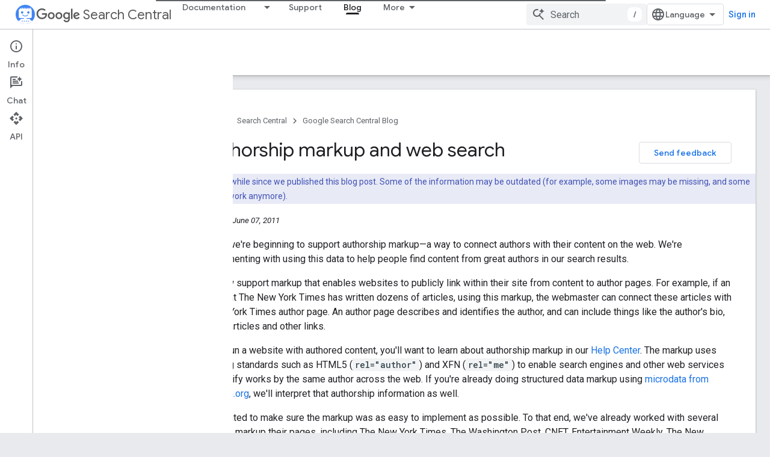

--- FILE ---
content_type: text/html; charset=UTF-8
request_url: https://feedback-pa.clients6.google.com/static/proxy.html?usegapi=1&jsh=m%3B%2F_%2Fscs%2Fabc-static%2F_%2Fjs%2Fk%3Dgapi.lb.en.2kN9-TZiXrM.O%2Fd%3D1%2Frs%3DAHpOoo_B4hu0FeWRuWHfxnZ3V0WubwN7Qw%2Fm%3D__features__
body_size: 77
content:
<!DOCTYPE html>
<html>
<head>
<title></title>
<meta http-equiv="X-UA-Compatible" content="IE=edge" />
<script type="text/javascript" nonce="KxDPt8rFg5qEjUiLgs00pw">
  window['startup'] = function() {
    googleapis.server.init();
  };
</script>
<script type="text/javascript"
  src="https://apis.google.com/js/googleapis.proxy.js?onload=startup" async
  defer nonce="KxDPt8rFg5qEjUiLgs00pw"></script>
</head>
<body>
</body>
</html>


--- FILE ---
content_type: text/javascript
request_url: https://www.gstatic.com/devrel-devsite/prod/v5f5028bd8220352863507a1bacc6e2ea79a725fdb2dd736f205c6da16a3d00d1/developers/js/devsite_devsite_hats_survey_module.js
body_size: -866
content:
(function(_ds){var window=this;var UHa=function(a){let b=a,c;return function(){if(b){const d=b;b=void 0;c=d.apply(this,arguments)}return c}};var tW=function(a,b,c){return a.j.then(function(d){const e=d[b];if(!e)throw Error(`Method not found: ${b}`);return e.apply(d,c)})},VHa=class{constructor(a){this.j=a;a.then((0,_ds.gh)(function(){},this),()=>{},this)}},WHa=function(a,b,c){const d=Array(arguments.length-2);for(var e=2;e<arguments.length;e++)d[e-2]=arguments[e];e=uW(a,b).then(f=>f.apply(null,d),f=>{f=Error(`Help service failed to load serviceFactory: ${b} from serviceUrl:${a}. Underlying error: ${f}`,{cause:f});delete vW[b];return _ds.lda(f)});
return new VHa(e)},vW={},uW=function(a,b){var c=vW[b];if(c)return c;c=(c=_ds.Ih(b))?_ds.kda(c):(new _ds.Wm(function(d,e){const f=(new _ds.Kk(document)).createElement("SCRIPT");f.async=!0;_ds.Hf(f,_ds.lf(a instanceof _ds.Ck&&a.constructor===_ds.Ck&&a.m===_ds.Bk?a.j:"type_error:Const"));f.onload=f.onreadystatechange=function(){f.readyState&&f.readyState!="loaded"&&f.readyState!="complete"||d()};f.onerror=g=>{e(Error(`Could not load ${b} Help API from ${a}`,{cause:g}))};(document.head||document.getElementsByTagName("head")[0]).appendChild(f)})).then(function(){const d=
_ds.Ih(b);if(!d)throw Error(`Failed to load ${b} from ${a}`);return d});return vW[b]=c};var XHa={GOOGLE:"https://www.google.com",xW:"https://support.google.com",EV:"https://play.google.com"},YHa=async function(a){for(const b of Object.values(XHa))try{(await navigator.permissions.query({name:"top-level-storage-access",requestedOrigin:b})).state!=="granted"&&a.j.push(b)}catch(c){break}};(new class{constructor(){this.j=[];this.m=[];this.oa=UHa(async()=>{if(typeof document==="undefined"||document.requestStorageAccessFor===void 0||navigator.permissions===void 0||navigator.permissions.query===void 0||location.hostname.match(".+\\.google\\.com$"))return Promise.resolve();await YHa(this);this.j.length>0&&document.addEventListener("click",this.o)});this.o=()=>{if(!(this.m.length>0)){for(const a of this.j)try{this.m.push(document.requestStorageAccessFor(a))}catch(b){}Promise.all(this.m).then(()=>
{}).catch(()=>{}).finally(()=>{this.reset()})}}}reset(){document.removeEventListener("click",this.o)}}).oa();var ZHa=class{constructor(a){this.j=a}oa(a){tW(this.j,"requestSurvey",arguments).ea(()=>{},this)}o(a){tW(this.j,"presentSurvey",arguments).ea(()=>{},this)}m(a){tW(this.j,"dismissSurvey",arguments).ea(()=>{},this)}},wW=new _ds.Ck(_ds.Ak,"https://www.gstatic.com/feedback/js/help/prod/service/lazy.min.js");uW(wW,"help.service.Lazy.create").ea(()=>{});var xW=function(){return"devsite-hats-survey"},BW=function(){if(yW){let a;(a=zW)==null||a.m({surveyMetadata:{sessionId:yW}});return AW.promise}return Promise.resolve()},$Ha=async function(a){var b=await _ds.w(),c=b.getConfig();var d=_ds.A(c,18);(c=a.getAttribute("listnr-id"))?(b={locale:b.getLocale()||"en",apiKey:d},b=WHa(wW,"help.service.Lazy.create",c,{apiKey:b.apiKey||b.apiKey,asxUiUri:b.asxUiUri||b.asxUiUri,environment:b.environment||b.environment,flow:b.flow||b.flow,frdProductData:b.frdProductData||
b.frdProductData,frdProductDataSerializedJspb:b.KX||b.frdProductDataSerializedJspb,helpCenterPath:b.helpCenterPath||b.helpCenterPath,locale:b.locale||b.locale||"en".replace(/-/g,"_"),nonce:b.nonce||b.nonce,productData:b.productData||b.productData,receiverUri:b.receiverUri||b.receiverUri,renderApiUri:b.renderApiUri||b.renderApiUri,theme:b.theme||b.theme,window:b.window||b.window}),zW=new ZHa(b),a.j=zW):console.warn('<devsite-hats-survey> missing attribute "listnr-id"')},aIa=function(a,b){let c;(c=
a.j)==null||c.o({productData:{customData:{pageUrl:_ds.E().toString()}},surveyData:b,colorScheme:1,authuser:0,customZIndex:1E4,listener:{surveyPrompted:d=>{yW=d.sessionId||null;AW=new _ds.Wg;CW=AW.resolve},surveyClosed:()=>{yW=DW=null;CW()}}})},FW=class extends _ds.sk{constructor(a){super();this.j=null;a&&(this.j=zW=a)}async connectedCallback(){DW=this;const a=this.getAttribute("hats-id");a&&a!==EW&&(await BW(),this.j||await $Ha(this),EW=a,await this.ep(a))}disconnectedCallback(){DW=null;bIa.Lb(document.body,
"devsite-page-changed",()=>{DW||(BW(),EW=null)})}async ep(a){await _ds.w();let b;(b=this.j)==null||b.oa({triggerId:a,callback:c=>{c.surveyData&&aIa(this,c.surveyData)},authuser:0,enableTestingMode:!1})}};FW.prototype.renderSurvey=FW.prototype.ep;FW.prototype.disconnectedCallback=FW.prototype.disconnectedCallback;FW.prototype.connectedCallback=FW.prototype.connectedCallback;FW.closeCurrentSurvey=BW;FW.getTagName=xW;var EW=null,yW=null,DW=null,AW=new _ds.Wg,CW=AW.resolve,bIa=new _ds.v,zW=void 0;try{customElements.define(xW(),FW)}catch(a){console.warn("devsite.app.customElement.DevsiteHatsSurvey",a)};})(_ds_www);
